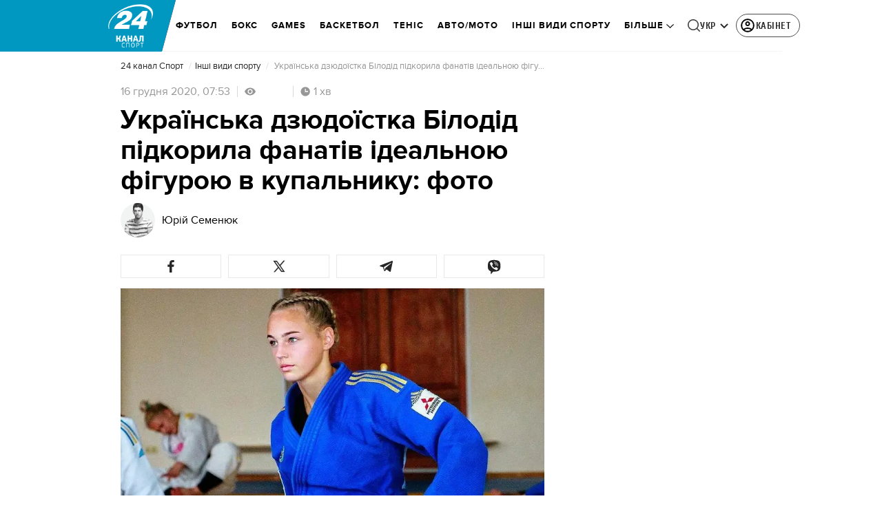

--- FILE ---
content_type: image/svg+xml
request_url: https://sport.24tv.ua/assets/img/bx-chevron-down.svg
body_size: -349
content:
<svg width="24" height="24" viewBox="0 0 24 24" fill="none" xmlns="http://www.w3.org/2000/svg">
<g id="bx-chevron-down 1">
<path id="Vector" d="M16.293 9.29297L12 13.586L7.70697 9.29297L6.29297 10.707L12 16.414L17.707 10.707L16.293 9.29297Z" fill="#262626"/>
</g>
</svg>
